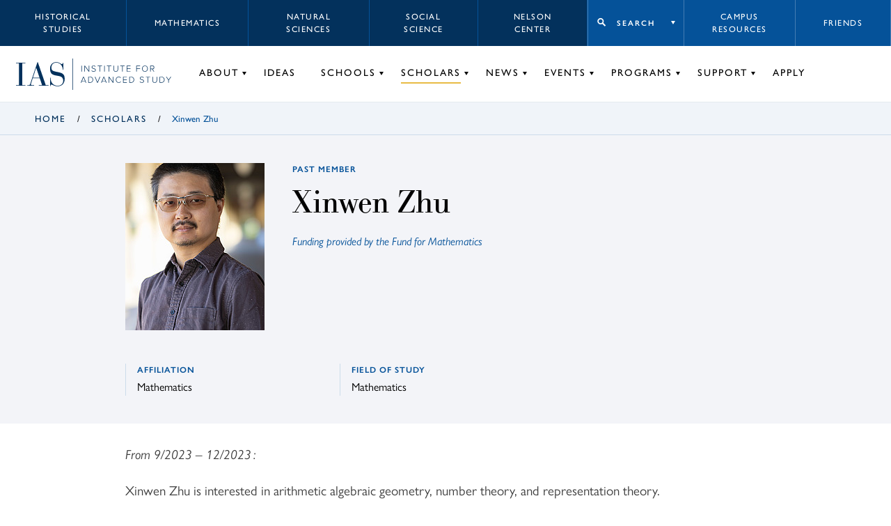

--- FILE ---
content_type: text/javascript
request_url: https://www.ias.edu/sites/default/files/js/js_7DVsOazHr-gnQnwBVCazKxHv_hoDrvYK2UMGAs9KaV0.js?scope=footer&delta=2&language=en&theme=veblen&include=eJxdyEEOgCAMBMAP0fAkU0hT0UKJXY3-3pMX5zjqriYLD7YHrUbWX6TOWDe-cwjOmS4pJiOreWGjqEebiG_Bu1AXgr_yoiH5
body_size: 1293
content:
/* @license GPL-2.0-or-later https://www.drupal.org/licensing/faq */
(function($,Drupal,document,MathJax){'use strict';Drupal.behaviors.mathjax={attach:function(context,settings){$(document).ajaxComplete(function(){MathJax.Hub.Queue(['Typeset',MathJax.Hub]);});if(settings.mathjax.config_type===0)$('body').addClass('tex2jax_ignore');}};}(jQuery,Drupal,document,MathJax));;
(($,Drupal,once)=>{$.fn.slideFadeToggle=function slideFadeToggle(callback){return this.animate({opacity:"toggle",height:"toggle"},callback);};const breakpoints={mobile:576,tablet:768,desktop:1024,wide:1200};function breakpoint(bp){return $(window).width()>=bp;}function breakpointMin(bp){return $(window).width()<bp;}Drupal.behaviors.veblenAccessibleNavigation={attach:function attach(context){const self=this;const $menus=$(".menu",context);$menus.each(function getParents(){const $menu=$(this);const $parents=$(".has-children",$menu);$parents.each(function setExpanded(){const $parent=$(this);self.menuHover($parent);self.menuFocus($parent);});});},menuHover:($item)=>{const $link=$item.find("> a");$item.on("mouseover",function mouseExpand(){if(breakpoint(breakpoints.desktop)){$item.addClass("expanded");$link.attr("aria-expanded","true");}});$item.on("mouseout",function mouseClose(){if(breakpoint(breakpoints.desktop)){$item.removeClass("expanded");$link.attr("aria-expanded","false");}});},menuFocus:($item)=>{const $link=$item.find("> a");const $siblings=$item.siblings();$link.on("focus",function linkExpand(){if(breakpoint(breakpoints.desktop)){$item.addClass("expanded");$link.attr("aria-expanded","true");}});$siblings.each(function siblingLoop(){$(this).find("> a").on("focus",function siblingClose(){if(breakpoint(breakpoints.desktop)){$item.removeClass("expanded");$link.attr("aria-expanded","false");}});});const $logo=$(".block-system-branding-block > a");$logo.on("focus",function logoClose(){$item.removeClass("expanded");$link.attr("aria-expanded","false");});}};Drupal.behaviors.veblenMobileToggle={attach:function attach(context){const $nav=$("#nav",context);const $toggle=$("#mobileToggle",context);function toggleMenu(){$nav.toggleClass("menu-open");$toggle.toggleClass("toggle-active");$toggle.attr("aria-expanded",(index,attr)=>{return attr==="true"?"false":"true";});if(breakpointMin(breakpoints.desktop))$nav.attr("aria-hidden",(index,attr)=>{return attr==="true"?"false":"true";});}if(breakpointMin(breakpoints.desktop))$nav.attr("aria-hidden","true");$(once('veblenMobileToggle','#mobileToggle',context)).on("click",function toggleNav(){toggleMenu();});$(once('veblenMobileOverlayToggle','#mobileOverlay',context)).on("click",function toggleOverlay(){toggleMenu();});}};Drupal.behaviors.veblenMobileSubToggle={attach:function attach(context){$(once('veblenMobileSubToggle','.menu__item > .menu__item-toggle',context)).each(function watchToggles(){const $toggle=$(this);const $item=$toggle.parent(".menu__item");$toggle.on("click",function toggleSubNav(){$item.toggleClass("expanded");$toggle.attr("aria-expanded",(index,attr)=>{return attr==="true"?"false":"true";});if(breakpointMin(breakpoints.desktop))$item.children(".submenu").slideFadeToggle();});});}};Drupal.behaviors.veblenSubnavMobileToggle={attach:function attach(context){const $toggle=$("#subnavMobileToggle",context);const $wrapper=$toggle.parent();const $menu=$wrapper.next(".menu");$toggle.on("click",function toggleMenu(){$wrapper.toggleClass("menu-open");$toggle.toggleClass("toggle-active");$toggle.attr("aria-expanded",(index,attr)=>{return attr==="true"?"false":"true";});$menu.toggleClass("menu-open");$menu.slideFadeToggle();});}};})(jQuery,Drupal,once);;
(($,Drupal,once)=>{Drupal.behaviors.VeblenTakeMeTo={attach:function attach(context){const $jumpNavs=$("nav.block-takemeto",context);$jumpNavs.each(function jumpNavsLoop(){const $jumpNav=$(once('take-me-to-processed','nav.block-takemeto',context));$jumpNav.each(function jumpNavLoop(){const $ulElement=$(this).find("ul.menu-jump");const $button=$(this).find("button.jump-toggle");const $wrapper=$(this).find(".block-takemeto__inner");$button.on("click",function buttonClick(){$button.toggleClass("expanded");$button.attr("aria-expanded",(index,attr)=>{return attr==="true"?"false":"true";});$wrapper.toggle();});$(document).on("click",function clickClose(e){if(!$(e.target).hasClass("jump-toggle")&&!$(e.target).closest(".block-takemeto__inner").length&&!$(e.target).closest("form[role=search]").length){$button.removeClass("expanded");$button.attr("aria-expanded","false");$wrapper.hide();}});$(this).find("input[name='search']").on("input",function inputFilter(){const search=$(this).val().trim().toLowerCase();$ulElement.find("li").each(function compareLi(){$(this).show();if(search!=="")if($(this).text().trim().toLowerCase().startsWith(search)===false)$(this).hide();});});});});}};})(jQuery,Drupal,once);;
